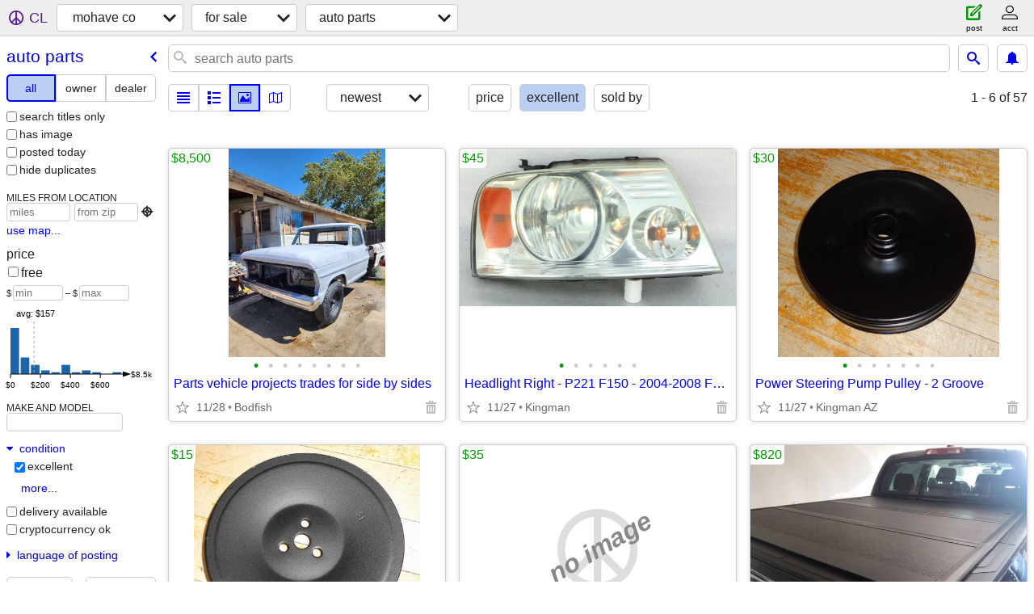

--- FILE ---
content_type: text/html; charset=utf-8
request_url: https://mohave.craigslist.org/search/pta?condition=30
body_size: 12523
content:
<!DOCTYPE html>
<html>
<head>
    
	<meta charset="UTF-8">
	<meta http-equiv="X-UA-Compatible" content="IE=Edge">
	<meta name="viewport" content="width=device-width,initial-scale=1">
	<meta property="og:site_name" content="craigslist">
	<meta name="twitter:card" content="preview">
	<meta property="og:title" content="mohave co auto parts for sale - craigslist">
	<meta name="description" content="mohave co auto parts for sale - craigslist">
	<meta property="og:description" content="mohave co auto parts for sale - craigslist">
	<meta property="og:url" content="https://mohave.craigslist.org/search/pta">
	<title>mohave co auto parts for sale - craigslist</title>
	<link rel="canonical" href="https://mohave.craigslist.org/search/pta">
	<link rel="alternate" href="https://mohave.craigslist.org/search/pta" hreflang="x-default">



    <link rel="icon" href="/favicon.ico" id="favicon" />

<script type="application/ld+json" id="ld_searchpage_data" >
    {"description":"Auto Parts For Sale in Mohave County","@type":"SearchResultsPage","breadcrumb":{"@type":"BreadcrumbList","itemListElement":[{"position":1,"@type":"ListItem","name":"mohave.craigslist.org","item":"https://mohave.craigslist.org"},{"name":"for sale","item":"https://mohave.craigslist.org/search/sss","position":2,"@type":"ListItem"},{"name":"auto parts","item":"https://mohave.craigslist.org/search/pta","@type":"ListItem","position":3}],"@context":"https://schema.org"},"@context":"https://schema.org"}
</script>


<script type="application/ld+json" id="ld_searchpage_results" >
    {"itemListElement":[{"position":"0","@type":"ListItem","item":{"@context":"http://schema.org","image":["https://images.craigslist.org/00j0j_4oObtTFe9Gk_0Mo12w_600x450.jpg","https://images.craigslist.org/00i0i_iHa4Hint1uo_0Mo12w_600x450.jpg","https://images.craigslist.org/00202_fcgl7671Cbz_0Mo12w_600x450.jpg","https://images.craigslist.org/00R0R_6mLNDjBVVjv_0Mo12w_600x450.jpg","https://images.craigslist.org/00R0R_jvsWBPzpqFU_0Mo12w_600x450.jpg","https://images.craigslist.org/00L0L_37FYyKZFs6P_0Mo12w_600x450.jpg","https://images.craigslist.org/00606_98TuSiMbAre_0Mo12w_600x450.jpg","https://images.craigslist.org/00N0N_6QPvisG29lB_0Mo12w_600x450.jpg"],"@type":"Product","description":"","name":"Parts vehicle projects trades for side by sides","offers":{"price":"8500.00","availableAtOrFrom":{"geo":{"latitude":35.5869999461055,"longitude":-118.484692646145,"@type":"GeoCoordinates"},"@type":"Place","address":{"postalCode":"","streetAddress":"","addressCountry":"","addressRegion":"CA","addressLocality":"Bodfish","@type":"PostalAddress"}},"@type":"Offer","priceCurrency":"USD"}}},{"position":"1","@type":"ListItem","item":{"@context":"http://schema.org","name":"Headlight Right - P221 F150 - 2004-2008 Ford F150","description":"","@type":"Product","image":["https://images.craigslist.org/00909_gh32QJjiYlp_0nP0dB_600x450.jpg","https://images.craigslist.org/00t0t_dG8DAC5qEMc_0g7073_600x450.jpg","https://images.craigslist.org/00T0T_dZV1N5Itpr4_0g70bi_600x450.jpg","https://images.craigslist.org/01414_5gKIY5eOABL_0g70a6_600x450.jpg","https://images.craigslist.org/00I0I_TRpRAdYV1R_0g709Y_600x450.jpg","https://images.craigslist.org/00e0e_iBaBlysM4rF_0g70a0_600x450.jpg"],"offers":{"priceCurrency":"USD","@type":"Offer","availableAtOrFrom":{"address":{"streetAddress":"","postalCode":"","addressCountry":"","addressRegion":"AZ","@type":"PostalAddress","addressLocality":"Kingman"},"geo":{"longitude":-114.022296802678,"latitude":35.2632999913125,"@type":"GeoCoordinates"},"@type":"Place"},"price":"45.00"}}},{"item":{"@context":"http://schema.org","offers":{"priceCurrency":"USD","@type":"Offer","price":"30.00","availableAtOrFrom":{"address":{"addressCountry":"","postalCode":"","streetAddress":"","addressLocality":"Kingman","@type":"PostalAddress","addressRegion":"AZ"},"@type":"Place","geo":{"@type":"GeoCoordinates","latitude":35.2632999913125,"longitude":-114.022296802678}}},"name":"Power Steering Pump Pulley - 2 Groove","description":"","@type":"Product","image":["https://images.craigslist.org/00u0u_eGrmUAPof0k_0uS0t2_600x450.jpg","https://images.craigslist.org/00t0t_a49TtOy6Jqs_0w70t2_600x450.jpg","https://images.craigslist.org/00F0F_l4h300Jnp4x_0tD0t2_600x450.jpg","https://images.craigslist.org/00q0q_cx3a1bOY208_0ui0t2_600x450.jpg","https://images.craigslist.org/01313_1Bzc61OCI0M_0vS0t2_600x450.jpg","https://images.craigslist.org/00V0V_5dr68eOI1S3_0fn0t2_600x450.jpg","https://images.craigslist.org/00D0D_1hs5yln1ixa_0bB0a2_600x450.jpg"]},"@type":"ListItem","position":"2"},{"item":{"@type":"Product","image":["https://images.craigslist.org/01212_26Ccdo4b25F_0bz0aD_600x450.jpg","https://images.craigslist.org/00L0L_kx5wieHfvcy_0aH0ao_600x450.jpg","https://images.craigslist.org/00z0z_17IvaSwwMSV_0A50t2_600x450.jpg","https://images.craigslist.org/00N0N_eDFZpsUnx23_09806R_600x450.jpg","https://images.craigslist.org/00h0h_43YRrNMddds_0qY0t2_600x450.jpg"],"description":"","name":"GM A.I.R. Smog Pump Pulley","offers":{"@type":"Offer","priceCurrency":"USD","availableAtOrFrom":{"address":{"streetAddress":"","postalCode":"","addressCountry":"","addressRegion":"AZ","@type":"PostalAddress","addressLocality":"Kingman"},"@type":"Place","geo":{"@type":"GeoCoordinates","longitude":-114.022296802678,"latitude":35.2632999913125}},"price":"15.00"},"@context":"http://schema.org"},"@type":"ListItem","position":"3"},{"item":{"@context":"http://schema.org","name":"HARD BED COVER \"HEAVY DUTY\" 5.5 Ft FOR TOYOTA TUNDRA  2007-2021","description":"","image":["https://images.craigslist.org/00r0r_hE1XQ2JlwO9_0CI0lM_600x450.jpg","https://images.craigslist.org/00s0s_jGMBvefKreV_0CI0lM_600x450.jpg","https://images.craigslist.org/00X0X_kK8PsngmqkQ_0CI0lM_600x450.jpg","https://images.craigslist.org/01111_7uwSvG1O4Pa_0CI0t2_600x450.jpg","https://images.craigslist.org/00m0m_2Rb8kNA7Oze_0CI0t2_600x450.jpg"],"@type":"Product","offers":{"@type":"Offer","priceCurrency":"USD","availableAtOrFrom":{"geo":{"@type":"GeoCoordinates","latitude":35.222735725335,"longitude":-114.002721699609},"@type":"Place","address":{"addressRegion":"AZ","@type":"PostalAddress","addressLocality":"Hualapai","postalCode":"","streetAddress":"","addressCountry":""}},"price":"820.00"}},"position":"4","@type":"ListItem"},{"@type":"ListItem","position":"5","item":{"offers":{"price":"40.00","availableAtOrFrom":{"address":{"addressCountry":"","streetAddress":"","postalCode":"","addressLocality":"Hualapai","@type":"PostalAddress","addressRegion":"AZ"},"geo":{"@type":"GeoCoordinates","longitude":-114.003582282217,"latitude":35.2223157472712},"@type":"Place"},"priceCurrency":"USD","@type":"Offer"},"name":"NISSAN TITAN LEFT REAR CROSS MEMBWR HITCH BRACKET 51179-ZJ00A","description":"","@type":"Product","image":["https://images.craigslist.org/01010_8tnnDxNXMAU_0CI0t2_600x450.jpg","https://images.craigslist.org/00u0u_6VTy9bVI7xc_0CI0t2_600x450.jpg","https://images.craigslist.org/00T0T_e7nAaheuWBD_0CI0t2_600x450.jpg","https://images.craigslist.org/00E0E_bWwcsqYNksj_0CI0t2_600x450.jpg","https://images.craigslist.org/00n0n_7hNPDqXdlLj_0CI0t2_600x450.jpg","https://images.craigslist.org/00f0f_9GBaeYdh0sD_0CI0t2_600x450.jpg"],"@context":"http://schema.org"}},{"position":"6","@type":"ListItem","item":{"offers":{"price":"5.00","availableAtOrFrom":{"address":{"addressCountry":"","streetAddress":"","postalCode":"","addressLocality":"Kingman","@type":"PostalAddress","addressRegion":"AZ"},"@type":"Place","geo":{"@type":"GeoCoordinates","latitude":35.2632999913125,"longitude":-114.022296802678}},"@type":"Offer","priceCurrency":"USD"},"name":"NIEHOFF DR400 PT311 Distributor Module","description":"","image":["https://images.craigslist.org/00p0p_k3iLyhdwKle_0jT0lZ_600x450.jpg","https://images.craigslist.org/01717_glRvHoUdSwj_0jt0sK_600x450.jpg","https://images.craigslist.org/00C0C_2Zn2MiwMfEi_0yI0t2_600x450.jpg","https://images.craigslist.org/00m0m_l5zugklnVaC_0CI0t2_600x450.jpg"],"@type":"Product","@context":"http://schema.org"}},{"item":{"offers":{"price":"600.00","availableAtOrFrom":{"geo":{"latitude":35.1327979672803,"longitude":-113.703302550256,"@type":"GeoCoordinates"},"@type":"Place","address":{"addressRegion":"AZ","@type":"PostalAddress","addressLocality":"Hackberry","streetAddress":"","postalCode":"","addressCountry":""}},"priceCurrency":"USD","@type":"Offer"},"description":"","name":"4 Firestone Destination Mud Terrain Tires 255 75r17","@type":"Product","image":["https://images.craigslist.org/00i0i_9g7XvVEZwNB_0t20CI_600x450.jpg","https://images.craigslist.org/00Z0Z_4e1riNPDuwj_0CI0t2_600x450.jpg","https://images.craigslist.org/00r0r_k9DtI4wuCiZ_0t20CI_600x450.jpg"],"@context":"http://schema.org"},"@type":"ListItem","position":"7"},{"item":{"image":["https://images.craigslist.org/00808_kkfHBJwBoA8_0ak07K_600x450.jpg"],"@type":"Product","name":"Complete running 460 engine in truck come pull it","description":"","offers":{"availableAtOrFrom":{"geo":{"longitude":-114.595097034385,"latitude":34.892900538472,"@type":"GeoCoordinates"},"@type":"Place","address":{"@type":"PostalAddress","addressLocality":"Mohave Valley","addressRegion":"AZ","addressCountry":"","postalCode":"","streetAddress":""}},"price":"500.00","priceCurrency":"USD","@type":"Offer"},"@context":"http://schema.org"},"position":"8","@type":"ListItem"},{"@type":"ListItem","position":"9","item":{"offers":{"@type":"Offer","priceCurrency":"USD","price":"40.00","availableAtOrFrom":{"address":{"streetAddress":"","postalCode":"","addressCountry":"","addressRegion":"AZ","@type":"PostalAddress","addressLocality":"Mohave Valley"},"geo":{"@type":"GeoCoordinates","longitude":-114.595097034385,"latitude":34.892900538472},"@type":"Place"}},"@type":"Product","image":["https://images.craigslist.org/00W0W_7EDAO4Dkleg_05r07g_600x450.jpg","https://images.craigslist.org/00u0u_9qB4nXYHUGz_09G07g_600x450.jpg"],"name":"Chrome 8 Lug Wheel, Rim with Tire","description":"","@context":"http://schema.org"}},{"@type":"ListItem","position":"10","item":{"@context":"http://schema.org","name":"Chrome 8 Lug Wheel, Rim with Tire (Spare wheel)","description":"","image":["https://images.craigslist.org/00o0o_5nVZL31vfcj_0lM0t2_600x450.jpg","https://images.craigslist.org/00m0m_bn3QhOgLXYE_0CI0t2_600x450.jpg"],"@type":"Product","offers":{"price":"40.00","availableAtOrFrom":{"address":{"addressRegion":"AZ","@type":"PostalAddress","addressLocality":"Mohave Valley","streetAddress":"","postalCode":"","addressCountry":""},"@type":"Place","geo":{"longitude":-114.595097034385,"latitude":34.892900538472,"@type":"GeoCoordinates"}},"priceCurrency":"USD","@type":"Offer"}}},{"position":"11","@type":"ListItem","item":{"name":"SBC 355 c.i.","description":"","@type":"Product","image":["https://images.craigslist.org/00t0t_om4eDYHmpJ_0rn0t2_600x450.jpg","https://images.craigslist.org/00f0f_dZ12LQdjxvy_0mE0t2_600x450.jpg","https://images.craigslist.org/00j0j_7WkLxAO4Unh_0nc0t2_600x450.jpg","https://images.craigslist.org/01414_lebCCGAPthX_0lM0t2_600x450.jpg"],"offers":{"price":"6125.00","availableAtOrFrom":{"address":{"postalCode":"","streetAddress":"","addressCountry":"","addressRegion":"CA","@type":"PostalAddress","addressLocality":"Mira Loma"},"geo":{"@type":"GeoCoordinates","latitude":33.9938002694984,"longitude":-117.523595478953},"@type":"Place"},"priceCurrency":"USD","@type":"Offer"},"@context":"http://schema.org"}},{"position":"12","@type":"ListItem","item":{"offers":{"price":"350.00","availableAtOrFrom":{"@type":"Place","geo":{"longitude":-114.282083315428,"latitude":34.5053335512169,"@type":"GeoCoordinates"},"address":{"@type":"PostalAddress","addressLocality":"Lake Havasu City","addressRegion":"AZ","addressCountry":"","streetAddress":"","postalCode":""}},"@type":"Offer","priceCurrency":"USD"},"@type":"Product","image":["https://images.craigslist.org/00202_leSQydoowvK_0CI0t2_600x450.jpg","https://images.craigslist.org/00Q0Q_3C240qdhdqz_0CI0t2_600x450.jpg","https://images.craigslist.org/00d0d_9CdnIxmdrEm_0t20CI_600x450.jpg","https://images.craigslist.org/00l0l_gAx90n7kgnP_0CI0t2_600x450.jpg","https://images.craigslist.org/00I0I_2Z0CGa6Znxr_0t20CI_600x450.jpg"],"name":"Holley double pumper","description":"","@context":"http://schema.org"}},{"@type":"ListItem","position":"13","item":{"offers":{"availableAtOrFrom":{"geo":{"latitude":34.5574990666296,"longitude":-114.330700503216,"@type":"GeoCoordinates"},"@type":"Place","address":{"addressRegion":"AZ","addressLocality":"Lake Havasu City","@type":"PostalAddress","postalCode":"","streetAddress":"","addressCountry":""}},"price":"500.00","@type":"Offer","priceCurrency":"USD"},"name":"3 silverado 2500 fuel rims 17 inch all 500","description":"","@type":"Product","image":["https://images.craigslist.org/00z0z_938WzlHv4OQ_0d40hq_600x450.jpg"],"@context":"http://schema.org"}},{"position":"14","@type":"ListItem","item":{"@context":"http://schema.org","name":"Differential","description":"","@type":"Product","image":["https://images.craigslist.org/00j0j_4uVxFKyiY9h_0t20CI_600x450.jpg","https://images.craigslist.org/00202_hZ9WLiIyNbQ_0t20CI_600x450.jpg"],"offers":{"price":"250.00","availableAtOrFrom":{"@type":"Place","geo":{"@type":"GeoCoordinates","latitude":35.2632999913125,"longitude":-114.022296802678},"address":{"addressCountry":"","streetAddress":"","postalCode":"","addressLocality":"Kingman","@type":"PostalAddress","addressRegion":"AZ"}},"@type":"Offer","priceCurrency":"USD"}}},{"item":{"@type":"Product","image":["https://images.craigslist.org/00Q0Q_cG65LFCZsxs_0hq0d4_600x450.jpg"],"description":"","name":"2004 CADILLAC CTS HEADRESTS","offers":{"@type":"Offer","priceCurrency":"USD","availableAtOrFrom":{"address":{"addressLocality":"Kingman","@type":"PostalAddress","addressRegion":"AZ","addressCountry":"","postalCode":"","streetAddress":""},"geo":{"@type":"GeoCoordinates","longitude":-114.022296802678,"latitude":35.2632999913125},"@type":"Place"},"price":"50.00"},"@context":"http://schema.org"},"position":"15","@type":"ListItem"},{"item":{"@type":"Product","image":["https://images.craigslist.org/00a0a_1mMrGRZgEbF_0nw0hD_600x450.jpg","https://images.craigslist.org/00y0y_6ujkTGyT04A_0nw0hD_600x450.jpg","https://images.craigslist.org/01616_bmj5apQDXqa_0nw0hD_600x450.jpg","https://images.craigslist.org/00t0t_7ODAK9n8sSB_0hD0nw_600x450.jpg","https://images.craigslist.org/00909_7VqprBUkZEr_0hD0nw_600x450.jpg"],"description":"","name":"3RD ROW SEATS 2000-2005 CHEVY TAHOE","offers":{"priceCurrency":"USD","@type":"Offer","availableAtOrFrom":{"address":{"addressCountry":"","streetAddress":"","postalCode":"","@type":"PostalAddress","addressLocality":"Kingman","addressRegion":"AZ"},"geo":{"latitude":35.2615650751089,"longitude":-114.028888109153,"@type":"GeoCoordinates"},"@type":"Place"},"price":"130.00"},"@context":"http://schema.org"},"position":"16","@type":"ListItem"},{"@type":"ListItem","position":"17","item":{"@context":"http://schema.org","@type":"Product","image":["https://images.craigslist.org/00d0d_eNldzapc3j7_0ak07K_600x450.jpg","https://images.craigslist.org/00F0F_cERmPM18bcX_0ak07K_600x450.jpg"],"name":"Mopar 8 3/4 Sure Grip 3rd members","description":"","offers":{"availableAtOrFrom":{"@type":"Place","geo":{"@type":"GeoCoordinates","latitude":34.5574990666296,"longitude":-114.330700503216},"address":{"streetAddress":"","postalCode":"","addressCountry":"","addressRegion":"AZ","addressLocality":"Lake Havasu City","@type":"PostalAddress"}},"price":"1.00","priceCurrency":"USD","@type":"Offer"}}},{"position":"18","@type":"ListItem","item":{"image":["https://images.craigslist.org/00Z0Z_gWBIxm3Z9sl_07K0ak_600x450.jpg","https://images.craigslist.org/00Q0Q_cTVCb04DWsT_07K0ak_600x450.jpg"],"@type":"Product","name":"Dodge truck 8.75 rear axle","description":"","offers":{"availableAtOrFrom":{"address":{"addressLocality":"Lake Havasu City","@type":"PostalAddress","addressRegion":"AZ","addressCountry":"","streetAddress":"","postalCode":""},"@type":"Place","geo":{"longitude":-114.330700503216,"latitude":34.5574990666296,"@type":"GeoCoordinates"}},"price":"400.00","priceCurrency":"USD","@type":"Offer"},"@context":"http://schema.org"}},{"item":{"offers":{"price":"50.00","availableAtOrFrom":{"geo":{"@type":"GeoCoordinates","latitude":34.4814022500311,"longitude":-114.348301766681},"@type":"Place","address":{"addressRegion":"AZ","addressLocality":"Lake Havasu City","@type":"PostalAddress","streetAddress":"","postalCode":"","addressCountry":""}},"@type":"Offer","priceCurrency":"USD"},"name":"Automotive Spring Compressor","description":"","@type":"Product","image":["https://images.craigslist.org/01515_eW6Ljwcszas_0CI0t2_600x450.jpg"],"@context":"http://schema.org"},"@type":"ListItem","position":"19"},{"item":{"offers":{"price":"80.00","availableAtOrFrom":{"geo":{"latitude":34.4814022500311,"longitude":-114.348301766681,"@type":"GeoCoordinates"},"@type":"Place","address":{"addressRegion":"AZ","addressLocality":"Lake Havasu City","@type":"PostalAddress","postalCode":"","streetAddress":"","addressCountry":""}},"@type":"Offer","priceCurrency":"USD"},"description":"","name":"1955 1956 1957 Nomad Gas Tank","@type":"Product","image":["https://images.craigslist.org/00z0z_bleuJ1rdOhk_0CI0t2_600x450.jpg","https://images.craigslist.org/00707_2v9XWrTEti1_0CI0t2_600x450.jpg"],"@context":"http://schema.org"},"@type":"ListItem","position":"20"},{"item":{"offers":{"availableAtOrFrom":{"address":{"@type":"PostalAddress","addressLocality":"Lake Havasu City","addressRegion":"AZ","addressCountry":"","postalCode":"","streetAddress":""},"geo":{"@type":"GeoCoordinates","latitude":34.4814022500311,"longitude":-114.348301766681},"@type":"Place"},"price":"50.00","@type":"Offer","priceCurrency":"USD"},"name":"LS1 exhaust manifolds","description":"","@type":"Product","image":["https://images.craigslist.org/00x0x_g11OIhxAzIl_0CI0t2_600x450.jpg"],"@context":"http://schema.org"},"@type":"ListItem","position":"21"},{"position":"22","@type":"ListItem","item":{"offers":{"@type":"Offer","priceCurrency":"USD","price":"200.00","availableAtOrFrom":{"@type":"Place","geo":{"longitude":-114.348301766681,"latitude":34.4814022500311,"@type":"GeoCoordinates"},"address":{"addressRegion":"AZ","addressLocality":"Lake Havasu City","@type":"PostalAddress","postalCode":"","streetAddress":"","addressCountry":""}}},"description":"","name":"Factory rock sliders 2015-2022 Colorado","@type":"Product","image":["https://images.craigslist.org/00I0I_6L3olUwRHSf_1320MM_600x450.jpg"],"@context":"http://schema.org"}},{"@type":"ListItem","position":"23","item":{"@context":"http://schema.org","name":"LADDER RACK FOR SHORT BED","description":"","@type":"Product","image":["https://images.craigslist.org/00D0D_5GmyrGjxJRF_12w0Mo_600x450.jpg","https://images.craigslist.org/00m0m_lGcKrCEPG8F_12w0Mo_600x450.jpg"],"offers":{"@type":"Offer","priceCurrency":"USD","price":"150.00","availableAtOrFrom":{"@type":"Place","geo":{"@type":"GeoCoordinates","latitude":35.0052002663116,"longitude":-114.568698003976},"address":{"streetAddress":"","postalCode":"","addressCountry":"","addressRegion":"AZ","@type":"PostalAddress","addressLocality":"Fort Mohave"}}}}},{"@type":"ListItem","position":"24","item":{"name":"Kenwood Speakers","description":"","@type":"Product","image":["https://images.craigslist.org/00j0j_eDksxmINyVH_0t20CI_600x450.jpg","https://images.craigslist.org/00F0F_cEAHnxuzS8S_0CI0t2_600x450.jpg","https://images.craigslist.org/00k0k_f8mIM8v8iyO_0t20CI_600x450.jpg","https://images.craigslist.org/00g0g_88v4AXPaHvV_0t20CI_600x450.jpg","https://images.craigslist.org/00R0R_9vWp1cp31zb_0CI0t2_600x450.jpg"],"offers":{"@type":"Offer","priceCurrency":"USD","price":"110.00","availableAtOrFrom":{"geo":{"@type":"GeoCoordinates","longitude":-114.548952159483,"latitude":35.1736985594835},"@type":"Place","address":{"addressCountry":"","streetAddress":"","postalCode":"","@type":"PostalAddress","addressLocality":"Laughlin","addressRegion":"NV"}}},"@context":"http://schema.org"}},{"@type":"ListItem","position":"25","item":{"@context":"http://schema.org","offers":{"@type":"Offer","priceCurrency":"USD","availableAtOrFrom":{"@type":"Place","geo":{"latitude":34.5574990666296,"longitude":-114.330700503216,"@type":"GeoCoordinates"},"address":{"addressCountry":"","postalCode":"","streetAddress":"","@type":"PostalAddress","addressLocality":"Lake Havasu City","addressRegion":"AZ"}},"price":"1300.00"},"image":["https://images.craigslist.org/01515_lHMEb7uGmps_0CI0lM_600x450.jpg","https://images.craigslist.org/00303_fD0W1hIVS6c_0CI0lN_600x450.jpg","https://images.craigslist.org/00Z0Z_2sHgWcHeKpY_0CI0lN_600x450.jpg","https://images.craigslist.org/00g0g_htDB5T2Z3Xz_0lN0CI_600x450.jpg","https://images.craigslist.org/00w0w_1fGQn1PGojq_0CI0lN_600x450.jpg","https://images.craigslist.org/00L0L_bqBWAJkCSZZ_0lN0CI_600x450.jpg"],"@type":"Product","description":"","name":"37x12.50x17 Yokohama XM/T 8 PLY on Mickey Thompson Classic II in Matte black"}},{"@type":"ListItem","position":"26","item":{"name":"Hitch","description":"","image":["https://images.craigslist.org/00H0H_bguxjd8kuRc_0MM132_600x450.jpg","https://images.craigslist.org/00000_2ZL5wDcAuX_1320MM_600x450.jpg"],"@type":"Product","offers":{"priceCurrency":"USD","@type":"Offer","price":"40.00","availableAtOrFrom":{"address":{"addressRegion":"AZ","@type":"PostalAddress","addressLocality":"Lake Havasu City","postalCode":"","streetAddress":"","addressCountry":""},"@type":"Place","geo":{"@type":"GeoCoordinates","latitude":34.5574990666296,"longitude":-114.330700503216}}},"@context":"http://schema.org"}},{"position":"27","@type":"ListItem","item":{"@context":"http://schema.org","offers":{"priceCurrency":"USD","@type":"Offer","price":"100.00","availableAtOrFrom":{"@type":"Place","geo":{"longitude":-114.348301766681,"latitude":34.4814022500311,"@type":"GeoCoordinates"},"address":{"addressLocality":"Lake Havasu City","@type":"PostalAddress","addressRegion":"AZ","addressCountry":"","streetAddress":"","postalCode":""}}},"image":["https://images.craigslist.org/00q0q_cD0r6sBnDnz_0CI0pO_600x450.jpg","https://images.craigslist.org/00t0t_54ldNuY6dgH_0CI0t2_600x450.jpg","https://images.craigslist.org/00S0S_ibhGlmbCUxR_0CI0t2_600x450.jpg","https://images.craigslist.org/00L0L_btoIpd14tHJ_0CI0t2_600x450.jpg","https://images.craigslist.org/00K0K_h5z6L9RGm4U_0CI0t2_600x450.jpg","https://images.craigslist.org/00E0E_1qWsTkWsDwm_0CI0t2_600x450.jpg","https://images.craigslist.org/00F0F_hATxKN3q6d8_0CI0pO_600x450.jpg","https://images.craigslist.org/00h0h_cQrGFU3eOCE_0CI0pO_600x450.jpg"],"@type":"Product","name":"Pickup mud flaps","description":""}},{"@type":"ListItem","position":"28","item":{"@context":"http://schema.org","offers":{"@type":"Offer","priceCurrency":"USD","price":"400.00","availableAtOrFrom":{"@type":"Place","geo":{"@type":"GeoCoordinates","latitude":35.1060007312035,"longitude":-114.594701120548},"address":{"streetAddress":"","postalCode":"","addressCountry":"","addressRegion":"AZ","@type":"PostalAddress","addressLocality":"Bullhead City"}}},"name":"2008 F250 / F350 tailgate","description":"","image":["https://images.craigslist.org/00808_5JNtAfWwL38_0iS0ec_600x450.jpg","https://images.craigslist.org/00c0c_e04JlEpGhM8_0iS0lA_600x450.jpg","https://images.craigslist.org/00909_97OX3A4FBKy_0iS0ej_600x450.jpg"],"@type":"Product"}},{"item":{"@type":"Product","image":["https://images.craigslist.org/00g0g_jkKy1u32qYS_0CI0t2_600x450.jpg","https://images.craigslist.org/00n0n_c5p4GTmAHOD_0CI0t2_600x450.jpg","https://images.craigslist.org/01616_6tw7FFNpc4u_0t20CI_600x450.jpg","https://images.craigslist.org/00202_7EcVvblUiJ4_0CI0t2_600x450.jpg","https://images.craigslist.org/00h0h_aecXR1P7B4z_0CI0t2_600x450.jpg","https://images.craigslist.org/00W0W_8zUevgk88LL_0CI0t2_600x450.jpg"],"name":"Leer truck cap","description":"","offers":{"availableAtOrFrom":{"geo":{"latitude":35.1327979672803,"longitude":-113.703302550256,"@type":"GeoCoordinates"},"@type":"Place","address":{"streetAddress":"","postalCode":"","addressCountry":"","addressRegion":"AZ","addressLocality":"Hackberry","@type":"PostalAddress"}},"price":"200.00","priceCurrency":"USD","@type":"Offer"},"@context":"http://schema.org"},"@type":"ListItem","position":"29"},{"item":{"offers":{"availableAtOrFrom":{"geo":{"@type":"GeoCoordinates","longitude":-114.082996524449,"latitude":34.849001658127},"@type":"Place","address":{"postalCode":"","streetAddress":"","addressCountry":"","addressRegion":"AZ","@type":"PostalAddress","addressLocality":"Yucca"}},"price":"199.00","@type":"Offer","priceCurrency":"USD"},"name":"OEM 60-63 Chevy C10 20 30 custom sail panel pillar cab corner moldings","description":"","image":["https://images.craigslist.org/01616_110jr0Bivqm_0CI0t9_600x450.jpg","https://images.craigslist.org/00J0J_6EzcVe3OWTB_0CI0t9_600x450.jpg","https://images.craigslist.org/00G0G_fTRiVLrtKzB_0CI0t9_600x450.jpg","https://images.craigslist.org/00k0k_7UptQsY2Ovr_0t90CI_600x450.jpg","https://images.craigslist.org/00303_jYfItYMvWC3_0t90CI_600x450.jpg","https://images.craigslist.org/00606_8cZCLFhK73j_0t90CI_600x450.jpg"],"@type":"Product","@context":"http://schema.org"},"@type":"ListItem","position":"30"},{"@type":"ListItem","position":"31","item":{"image":["https://images.craigslist.org/00O0O_lJv2TVTNlKY_0t90CI_600x450.jpg","https://images.craigslist.org/00P0P_k24uGsxw8Hf_0t90CI_600x450.jpg","https://images.craigslist.org/00a0a_9jzxGA7qYs4_0t90CI_600x450.jpg","https://images.craigslist.org/00606_4X94gkTubHZ_0t90CI_600x450.jpg","https://images.craigslist.org/01414_78ARSspsqHf_0CI0t9_600x450.jpg"],"@type":"Product","description":"","name":"Ford car 1940 high grade steel super chrome rear bumper","offers":{"priceCurrency":"USD","@type":"Offer","availableAtOrFrom":{"address":{"addressCountry":"","postalCode":"","streetAddress":"","@type":"PostalAddress","addressLocality":"Yucca","addressRegion":"AZ"},"geo":{"latitude":34.849001658127,"longitude":-114.082996524449,"@type":"GeoCoordinates"},"@type":"Place"},"price":"389.00"},"@context":"http://schema.org"}},{"position":"32","@type":"ListItem","item":{"@context":"http://schema.org","offers":{"availableAtOrFrom":{"geo":{"longitude":-114.014496555256,"latitude":35.2518013013226,"@type":"GeoCoordinates"},"@type":"Place","address":{"addressCountry":"","streetAddress":"","postalCode":"","@type":"PostalAddress","addressLocality":"Hualapai","addressRegion":"AZ"}},"price":"100.00","priceCurrency":"USD","@type":"Offer"},"@type":"Product","image":["https://images.craigslist.org/00K0K_hidN0kiDJXr_0CI0t2_600x450.jpg","https://images.craigslist.org/00N0N_5rJxW0haJka_0CI0t2_600x450.jpg","https://images.craigslist.org/00909_25YOt19XHi1_0CI0t2_600x450.jpg","https://images.craigslist.org/00A0A_6CmdynCg9WO_0CI0t2_600x450.jpg"],"name":"Folding back-seat","description":""}},{"item":{"offers":{"@type":"Offer","priceCurrency":"USD","price":"20.00","availableAtOrFrom":{"address":{"addressCountry":"","postalCode":"","streetAddress":"","addressLocality":"Laughlin","@type":"PostalAddress","addressRegion":"NV"},"@type":"Place","geo":{"@type":"GeoCoordinates","latitude":35.1679987753379,"longitude":-114.57199709496}}},"description":"","name":"4 Speed Shifter Ball as pictured.   (Ford i believe. )  20.oo","image":["https://images.craigslist.org/00m0m_8h93oNJxNRk_0CI0t2_600x450.jpg","https://images.craigslist.org/01313_hROgnQpDhaK_0CI0t2_600x450.jpg","https://images.craigslist.org/00J0J_dnu3db1w1lt_0CI0t2_600x450.jpg"],"@type":"Product","@context":"http://schema.org"},"position":"33","@type":"ListItem"},{"@type":"ListItem","position":"34","item":{"offers":{"price":"50.00","availableAtOrFrom":{"address":{"addressCountry":"","postalCode":"","streetAddress":"","@type":"PostalAddress","addressLocality":"Lake Havasu City","addressRegion":"AZ"},"geo":{"latitude":34.5062010093187,"longitude":-114.284396346047,"@type":"GeoCoordinates"},"@type":"Place"},"priceCurrency":"USD","@type":"Offer"},"name":"Tremec tko shifter","description":"","@type":"Product","image":["https://images.craigslist.org/01717_864f2bMv2CS_0t90CI_600x450.jpg","https://images.craigslist.org/00202_lsnVbb7lGdd_0t90CI_600x450.jpg","https://images.craigslist.org/00K0K_vHPZ78TYUL_0t90CI_600x450.jpg"],"@context":"http://schema.org"}},{"item":{"offers":{"@type":"Offer","priceCurrency":"USD","availableAtOrFrom":{"address":{"@type":"PostalAddress","addressLocality":"Lake Havasu City","addressRegion":"AZ","addressCountry":"","streetAddress":"","postalCode":""},"@type":"Place","geo":{"@type":"GeoCoordinates","longitude":-114.284396346047,"latitude":34.5062010093187}},"price":"60.00"},"description":"","name":"68 chevelle dash","@type":"Product","image":["https://images.craigslist.org/00K0K_4AXtMOeSgPA_0t90CI_600x450.jpg","https://images.craigslist.org/00g0g_8JwvTk8glDm_0t90CI_600x450.jpg","https://images.craigslist.org/00U0U_bpZ4GllPDkm_0t90CI_600x450.jpg"],"@context":"http://schema.org"},"@type":"ListItem","position":"35"},{"item":{"@context":"http://schema.org","@type":"Product","image":["https://images.craigslist.org/00808_67BVwJvpK7u_0t20CI_600x450.jpg","https://images.craigslist.org/00f0f_dJdL66xsnG1_0t20CI_600x450.jpg"],"description":"","name":"Tow Dolly","offers":{"priceCurrency":"USD","@type":"Offer","availableAtOrFrom":{"address":{"addressCountry":"","streetAddress":"","postalCode":"","addressLocality":"Golden Valley","@type":"PostalAddress","addressRegion":"AZ"},"@type":"Place","geo":{"longitude":-114.378402677405,"latitude":35.2399983707435,"@type":"GeoCoordinates"}},"price":"2250.00"}},"@type":"ListItem","position":"36"},{"item":{"@context":"http://schema.org","offers":{"@type":"Offer","priceCurrency":"USD","price":"50.00","availableAtOrFrom":{"geo":{"@type":"GeoCoordinates","latitude":35.1812799370283,"longitude":-114.554477764459},"@type":"Place","address":{"addressLocality":"Laughlin","@type":"PostalAddress","addressRegion":"NV","addressCountry":"","streetAddress":"","postalCode":""}}},"image":["https://images.craigslist.org/00F0F_gt5IoQQK7rlz_0CI0t2_600x450.jpg","https://images.craigslist.org/00H0H_ffmYPkrGhJ7z_0CI0t2_600x450.jpg","https://images.craigslist.org/00Y0Y_cCLNTUMaSnTz_0CI0t2_600x450.jpg","https://images.craigslist.org/00U0U_jzq0NZh6PqZz_0CI0t2_600x450.jpg"],"@type":"Product","name":"2005-2007 Mercedes SLK280/350/SL55 Car cover Fits other cars too","description":""},"position":"37","@type":"ListItem"},{"item":{"@context":"http://schema.org","offers":{"availableAtOrFrom":{"address":{"@type":"PostalAddress","addressLocality":"Lake Havasu City","addressRegion":"AZ","addressCountry":"","postalCode":"","streetAddress":""},"geo":{"@type":"GeoCoordinates","latitude":34.4814022500311,"longitude":-114.348301766681},"@type":"Place"},"price":"750.00","@type":"Offer","priceCurrency":"USD"},"@type":"Product","image":["https://images.craigslist.org/00d0d_1fPoKiG3jGe_0t20CI_600x450.jpg","https://images.craigslist.org/00U0U_k2b767MGVjn_0t20CI_600x450.jpg","https://images.craigslist.org/00k0k_5vceBNpxe05_0CI0t2_600x450.jpg","https://images.craigslist.org/00L0L_kH4zsg3ekka_0CI0t2_600x450.jpg"],"description":"","name":"1970 Six Pack Intake Manifold MOPAR.6 Pack Barrel Intake"},"@type":"ListItem","position":"38"},{"item":{"@context":"http://schema.org","image":["https://images.craigslist.org/00707_ju78R37Qey_07K0ak_600x450.jpg"],"@type":"Product","description":"","name":"2009 RAM a/c control","offers":{"priceCurrency":"USD","@type":"Offer","availableAtOrFrom":{"geo":{"@type":"GeoCoordinates","latitude":34.4228012726639,"longitude":-114.12499948745},"@type":"Place","address":{"addressCountry":"","postalCode":"","streetAddress":"","addressLocality":"Lake Havasu City","@type":"PostalAddress","addressRegion":"AZ"}},"price":"45.00"}},"@type":"ListItem","position":"39"},{"item":{"@context":"http://schema.org","description":"","name":"Big block Mopar valve covers","image":["https://images.craigslist.org/01212_3nJh8iztOx5_0CI0hq_600x450.jpg","https://images.craigslist.org/00M0M_eJLRI8KDfG8_0CI0hq_600x450.jpg"],"@type":"Product","offers":{"availableAtOrFrom":{"@type":"Place","geo":{"@type":"GeoCoordinates","latitude":35.0061502303358,"longitude":-114.572297897802},"address":{"addressCountry":"","streetAddress":"","postalCode":"","@type":"PostalAddress","addressLocality":"Fort Mohave","addressRegion":"AZ"}},"price":"175.00","@type":"Offer","priceCurrency":"USD"}},"@type":"ListItem","position":"40"},{"item":{"@context":"http://schema.org","@type":"Product","image":["https://images.craigslist.org/00S0S_hgMN3sLH0by_0vm0FO_600x450.jpg","https://images.craigslist.org/00c0c_dPW4pQxjdgC_0vm0FO_600x450.jpg"],"description":"","name":"Trailer hitch receiver, off off 2000 GMC Sierra","offers":{"priceCurrency":"USD","@type":"Offer","price":"75.00","availableAtOrFrom":{"address":{"addressRegion":"AZ","@type":"PostalAddress","addressLocality":"Kingman","streetAddress":"","postalCode":"","addressCountry":""},"geo":{"@type":"GeoCoordinates","longitude":-114.022296802678,"latitude":35.2632999913125},"@type":"Place"}}},"@type":"ListItem","position":"41"},{"item":{"@context":"http://schema.org","offers":{"availableAtOrFrom":{"address":{"addressRegion":"AZ","addressLocality":"Lake Havasu City","@type":"PostalAddress","postalCode":"","streetAddress":"","addressCountry":""},"geo":{"@type":"GeoCoordinates","latitude":34.5574990666296,"longitude":-114.330700503216},"@type":"Place"},"price":"49.00","priceCurrency":"USD","@type":"Offer"},"@type":"Product","image":["https://images.craigslist.org/01616_iZjzEJIWknL_0ak07K_600x450.jpg","https://images.craigslist.org/01111_6Olpzdso87j_0ak07K_600x450.jpg"],"description":"","name":"RZR Pro R Front End Lower Ball Joints"},"@type":"ListItem","position":"42"},{"@type":"ListItem","position":"43","item":{"offers":{"availableAtOrFrom":{"geo":{"latitude":35.0052002663116,"longitude":-114.568698003976,"@type":"GeoCoordinates"},"@type":"Place","address":{"@type":"PostalAddress","addressLocality":"Fort Mohave","addressRegion":"AZ","addressCountry":"","postalCode":"","streetAddress":""}},"price":"50.00","@type":"Offer","priceCurrency":"USD"},"image":["https://images.craigslist.org/00Q0Q_7eV0eQp96uk_07K0ak_600x450.jpg"],"@type":"Product","description":"","name":"Jeep Bumper","@context":"http://schema.org"}},{"@type":"ListItem","position":"44","item":{"@context":"http://schema.org","offers":{"availableAtOrFrom":{"@type":"Place","geo":{"latitude":34.4228012726639,"longitude":-114.12499948745,"@type":"GeoCoordinates"},"address":{"postalCode":"","streetAddress":"","addressCountry":"","addressRegion":"AZ","@type":"PostalAddress","addressLocality":"Lake Havasu City"}},"price":"75.00","priceCurrency":"USD","@type":"Offer"},"image":["https://images.craigslist.org/00U0U_e33l7PzVMie_0CI0t2_600x450.jpg","https://images.craigslist.org/00x0x_cdJoy19lTok_0lM0t2_600x450.jpg"],"@type":"Product","name":"Jeep Wrangler JL 2Dr  (2018-Current) OME Rear Overload Coil","description":""}},{"@type":"ListItem","position":"45","item":{"name":"2004 Dodge shortbed","description":"","@type":"Product","image":["https://images.craigslist.org/00Q0Q_jiixzJ6RM7f_0Cz0t2_600x450.jpg"],"offers":{"priceCurrency":"USD","@type":"Offer","availableAtOrFrom":{"@type":"Place","geo":{"@type":"GeoCoordinates","latitude":35.3002001921903,"longitude":-114.221499331132},"address":{"addressCountry":"","streetAddress":"","postalCode":"","@type":"PostalAddress","addressLocality":"Kingman","addressRegion":"AZ"}},"price":"300.00"},"@context":"http://schema.org"}}],"@type":"ItemList","@context":"https://schema.org"}
</script>

    <style>
        body {
            font-family: sans-serif;
        }

        #no-js {
            position: fixed;
            z-index: 100000;
            top: 0;
            bottom: 0;
            left: 0;
            right: 0;
            overflow:auto;
            margin: 0;
            background: transparent;
        }

        #no-js h1 {
            margin: 0;
            padding: .5em;
            color: #00E;
            background-color: #cccccc;
        }

        #no-js  p {
            margin: 1em;
        }

        .no-js header,
        .no-js form,
        .no-js .tsb,
        .unsupported-browser header,
        .unsupported-browser form,
        .unsupported-browser .tsb {
            display: none;
        }

        #curtain {
            display: none;
            position: fixed;
            z-index: 9000;
            top: 0;
            bottom: 0;
            left: 0;
            right: 0;
            margin: 0;
            padding: 0;
            border: 0;
            background: transparent;
        }

        .show-curtain #curtain {
            display: block;
        }

        #curtain .cover,
        #curtain .content {
            position: absolute;
            display: block;
            top: 0;
            bottom: 0;
            left: 0;
            right: 0;
            margin: 0;
            padding: 0;
            border: 0;
        }

        #curtain .cover {
            z-index: 1;
            background-color: white;
        }

        .show-curtain #curtain .cover {
            opacity: 0.7;
        }

        .show-curtain.clear #curtain .cover {
            opacity: 0;
        }

        .show-curtain.opaque #curtain .cover {
            opacity: 1;
        }

        #curtain .content {
            z-index: 2;
            background: transparent;
            color: #00E;

            display: flex;
            flex-direction: column;
            justify-content: center;
            align-items: center;
        }

        .unrecoverable #curtain .content,
        .unsupported-browser #curtain .content {
            display: block;
            align-items: start;
        }

        #curtain h1 {
            margin: 0;
            padding: .5em;
            background-color: #cccccc;
        }

        #curtain  p {
            margin: 1em;
            color: black;
        }

        .pacify #curtain .icom-:after {
            content: "\eb23";
        }

        #curtain .text {
            display: none;
        }

        .loading #curtain .text.loading,
        .reading #curtain .text.reading,
        .writing #curtain .text.writing,
        .saving #curtain .text.saving,
        .searching #curtain .text.searching,
        .unrecoverable #curtain .text.unrecoverable,
        .message #curtain .text.message {
            display: block;
        }

        .unrecoverable #curtain .text.unrecoverable {
        }

        @keyframes rotate {
            from {
                transform: rotate(0deg);
            }
            to {
                transform: rotate(359deg);
            }
        }

        .pacify #curtain .icom- {
            font-size: 3em;
            animation: rotate 2s infinite linear;
        }
    </style>

    <style>
        body {
            margin: 0;
            border: 0;
            padding: 0;
        }

        ol.cl-static-search-results, .cl-static-header {
            display:none;
        }

        .no-js ol.cl-static-search-results, .no-js .cl-static-header {
            display:block;
        }
    </style>


</head>

<body  class="no-js"  >



    <div class="cl-content">
        <main>
        </main>
    </div>

    <div id="curtain">
        <div class="cover"></div>
        <div class="content">
            <div class="icom-"></div>
            <div class="text loading">loading</div>
            <div class="text reading">reading</div>
            <div class="text writing">writing</div>
            <div class="text saving">saving</div>
            <div class="text searching">searching</div>
            <div id="curtainText" class="text message"></div>
            <div class="text unrecoverable">
                 <p><a id="cl-unrecoverable-hard-refresh" href="#" onclick="location.reload(true);">refresh the page.</a></p>
             </div>
         </div>
    </div>



    <script>
        (function() {
            try {
                window.onpageshow = function(event) {
                    if (event.persisted && cl.upTime()>1000 && /iPhone/.test(navigator.userAgent)) {
                        window.location.reload();
                    }
                };

                window.addEventListener('DOMContentLoaded', function() {
                    document.body.classList.remove('no-js');
                });
                document.body.classList.remove('no-js');
            } catch(e) {
                console.log(e);
            }
        })();
    </script>

    
     
     <script src="https://www.craigslist.org/static/www/fe1141f8afb66937ffbab164eb475119c480fc7b.js" crossorigin="anonymous"></script>
     <script>
         window.cl.init(
             'https://www.craigslist.org/static/www/',
             '',
             'www',
             'search',
             {
'areaAbbrev': "mhv",
'areaCoords': ["35.285999","-114.083000"],
'areaId': "565",
'areaName': "mohave co",
'defaultLocale': "en_US",
'initialCategoryAbbr': "pta",
'location': {"country":"US","city":"Kingman","url":"mohave.craigslist.org","lat":35.287,"postal":"86409","region":"AZ","lon":-114.085,"radius":10.9,"areaId":565},
'nearbyAreas': [{"name":"las vegas","host":"lasvegas"},{"host":"prescott","name":"prescott"},{"host":"stgeorge","name":"st george"},{"host":"flagstaff","name":"flagstaff"},{"name":"phoenix","host":"phoenix"},{"host":"palmsprings","name":"palm springs"},{"host":"imperial","name":"imperial co"},{"name":"yuma","host":"yuma"},{"host":"inlandempire","name":"inland empire"}],
'seoLinks': 0,
'subareas': [],
'whereAmI': {"searchLocation":0,"nearbyAreas":[{"lat":"35.198101","description":"flagstaff / sedona","name":"flagstaff","hostname":"flagstaff","abbr":"flg","country":"US","subareas":[],"lon":"-111.651001","region":"AZ","id":244},{"lon":"-115.487999","region":"CA","id":455,"lat":"32.963100","hostname":"imperial","name":"imperial co","description":"imperial county","country":"US","abbr":"imp","subareas":[]},{"lon":"-117.627998","region":"CA","id":104,"lat":"34.052799","hostname":"inlandempire","description":"inland empire, CA","name":"inland empire","country":"US","abbr":"inl","subareas":[]},{"lon":"-115.136002","id":26,"region":"NV","hostname":"lasvegas","name":"las vegas","description":"las vegas","lat":"36.174999","subareas":[],"country":"US","abbr":"lvg"},{"description":"palm springs, CA","name":"palm springs","hostname":"palmsprings","lat":"33.830299","subareas":[],"abbr":"psp","country":"US","lon":"-116.543999","id":209,"region":"CA"},{"hostname":"phoenix","name":"phoenix","description":"phoenix, AZ","lat":"33.448299","subareas":[{"abbr":"cph","lat":"33.482379","description":"central/south phx","name":"central/south phx","id":1,"lon":"-112.043821"},{"id":2,"lon":"-111.864512","abbr":"evl","description":"east valley","name":"east valley","lat":"33.408607"},{"id":3,"lon":"-112.057061","abbr":"nph","name":"phx north","description":"phx north","lat":"33.615521"},{"abbr":"wvl","lat":"33.540696","description":"west valley","name":"west valley","id":4,"lon":"-112.214726"}],"country":"US","abbr":"phx","lon":"-112.072998","id":18,"region":"AZ"},{"id":419,"region":"AZ","lon":"-112.468002","subareas":[],"abbr":"prc","country":"US","name":"prescott","description":"prescott, AZ","hostname":"prescott","lat":"34.540001"},{"id":352,"region":"UT","lon":"-113.578003","subareas":[],"country":"US","abbr":"stg","hostname":"stgeorge","name":"st george","description":"st george, UT","lat":"37.095299"},{"description":"yuma, AZ","name":"yuma","hostname":"yuma","lat":"32.725300","subareas":[],"abbr":"yum","country":"US","lon":"-114.624001","id":370,"region":"AZ"}],"subareaId":0,"area":{"region":"AZ","id":565,"lon":"-114.083000","abbr":"mhv","country":"US","subareas":[],"lat":"35.285999","name":"mohave co","description":"mohave county","hostname":"mohave"}}
},
             0
         );
     </script>
     

    
    <iframe id="cl-local-storage" src="https://www.craigslist.org/static/www/localStorage-092e9f9e2f09450529e744902aa7cdb3a5cc868d.html" style="display:none;"></iframe>
    


    <script>
        window.cl.specialCurtainMessages = {
            unsupportedBrowser: [
                "We've detected you are using a browser that is missing critical features.",
                "Please visit craigslist from a modern browser."
            ],
            unrecoverableError: [
                "There was an error loading the page."
            ]
        };
    </script>
    <div class="cl-static-header">
        <a href="/">craigslist</a>
            <h1>Auto Parts For Sale in Mohave County</h1>
    </div>

    <ol class="cl-static-search-results">
        <li class="cl-static-hub-links">
            <div>see also</div>
        </li>
        <li class="cl-static-search-result" title="Parts vehicle projects trades for side by sides">
            <a href="https://mohave.craigslist.org/pts/d/bodfish-parts-vehicle-projects-trades/7864782248.html">
                <div class="title">Parts vehicle projects trades for side by sides</div>

                <div class="details">
                    <div class="price">$8,500</div>
                    <div class="location">
                        Bodfish
                    </div>
                </div>
            </a>
        </li>
        <li class="cl-static-search-result" title="Headlight Right - P221 F150 - 2004-2008 Ford F150">
            <a href="https://mohave.craigslist.org/pts/d/kingman-headlight-right-p221-ford-f150/7864997442.html">
                <div class="title">Headlight Right - P221 F150 - 2004-2008 Ford F150</div>

                <div class="details">
                    <div class="price">$45</div>
                    <div class="location">
                        Kingman
                    </div>
                </div>
            </a>
        </li>
        <li class="cl-static-search-result" title="Power Steering Pump Pulley - 2 Groove">
            <a href="https://mohave.craigslist.org/pts/d/kingman-power-steering-pump-pulley/7893806057.html">
                <div class="title">Power Steering Pump Pulley - 2 Groove</div>

                <div class="details">
                    <div class="price">$30</div>
                    <div class="location">
                        Kingman AZ
                    </div>
                </div>
            </a>
        </li>
        <li class="cl-static-search-result" title="GM A.I.R. Smog Pump Pulley">
            <a href="https://mohave.craigslist.org/pts/d/kingman-gm-air-smog-pump-pulley/7893747256.html">
                <div class="title">GM A.I.R. Smog Pump Pulley</div>

                <div class="details">
                    <div class="price">$15</div>
                    <div class="location">
                        Kingman AZ
                    </div>
                </div>
            </a>
        </li>
        <li class="cl-static-search-result" title="Power widow switch">
            <a href="https://mohave.craigslist.org/pts/d/lake-havasu-city-power-widow-switch/7887262651.html">
                <div class="title">Power widow switch</div>

                <div class="details">
                    <div class="price">$35</div>
                    <div class="location">
                        Havasu
                    </div>
                </div>
            </a>
        </li>
        <li class="cl-static-search-result" title="HARD BED COVER &quot;HEAVY DUTY&quot; 5.5 Ft FOR TOYOTA TUNDRA  2007-2021">
            <a href="https://mohave.craigslist.org/pts/d/hualapai-hard-bed-cover-heavy-duty-55/7892704135.html">
                <div class="title">HARD BED COVER &quot;HEAVY DUTY&quot; 5.5 Ft FOR TOYOTA TUNDRA  2007-2021</div>

                <div class="details">
                    <div class="price">$820</div>
                    <div class="location">
                        KINGMAN
                    </div>
                </div>
            </a>
        </li>
        <li class="cl-static-search-result" title="NISSAN TITAN LEFT REAR CROSS MEMBWR HITCH BRACKET 51179-ZJ00A">
            <a href="https://mohave.craigslist.org/pts/d/hualapai-nissan-titan-left-rear-cross/7858047815.html">
                <div class="title">NISSAN TITAN LEFT REAR CROSS MEMBWR HITCH BRACKET 51179-ZJ00A</div>

                <div class="details">
                    <div class="price">$40</div>
                    <div class="location">
                        KINGMAN
                    </div>
                </div>
            </a>
        </li>
        <li class="cl-static-search-result" title="NIEHOFF DR400 PT311 Distributor Module">
            <a href="https://mohave.craigslist.org/pts/d/kingman-niehoff-dr400-pt311-distributor/7893819628.html">
                <div class="title">NIEHOFF DR400 PT311 Distributor Module</div>

                <div class="details">
                    <div class="price">$5</div>
                    <div class="location">
                        Kingman AZ
                    </div>
                </div>
            </a>
        </li>
        <li class="cl-static-search-result" title="4 Firestone Destination Mud Terrain Tires 255 75r17">
            <a href="https://mohave.craigslist.org/pts/d/hackberry-firestone-destination-mud/7898423268.html">
                <div class="title">4 Firestone Destination Mud Terrain Tires 255 75r17</div>

                <div class="details">
                    <div class="price">$600</div>
                    <div class="location">
                        Valle Vista
                    </div>
                </div>
            </a>
        </li>
        <li class="cl-static-search-result" title="Complete running 460 engine in truck come pull it">
            <a href="https://mohave.craigslist.org/pts/d/mohave-valley-complete-running-460/7896948910.html">
                <div class="title">Complete running 460 engine in truck come pull it</div>

                <div class="details">
                    <div class="price">$500</div>
                    <div class="location">
                        Mohave Valley
                    </div>
                </div>
            </a>
        </li>
        <li class="cl-static-search-result" title="Chrome 8 Lug Wheel, Rim with Tire">
            <a href="https://mohave.craigslist.org/pts/d/mohave-valley-chrome-lug-wheel-rim-with/7894978965.html">
                <div class="title">Chrome 8 Lug Wheel, Rim with Tire</div>

                <div class="details">
                    <div class="price">$40</div>
                    <div class="location">
                        Mohave Valley
                    </div>
                </div>
            </a>
        </li>
        <li class="cl-static-search-result" title="Chrome 8 Lug Wheel, Rim with Tire (Spare wheel)">
            <a href="https://mohave.craigslist.org/pts/d/mohave-valley-chrome-lug-wheel-rim-with/7890852978.html">
                <div class="title">Chrome 8 Lug Wheel, Rim with Tire (Spare wheel)</div>

                <div class="details">
                    <div class="price">$40</div>
                    <div class="location">
                        Mohave Valley
                    </div>
                </div>
            </a>
        </li>
        <li class="cl-static-search-result" title="SBC 355 c.i.">
            <a href="https://mohave.craigslist.org/pts/d/mira-loma-sbc-355-ci/7875862666.html">
                <div class="title">SBC 355 c.i.</div>

                <div class="details">
                    <div class="price">$6,125</div>
                    <div class="location">
                        Mira Loma
                    </div>
                </div>
            </a>
        </li>
        <li class="cl-static-search-result" title="Holley double pumper">
            <a href="https://mohave.craigslist.org/pts/d/lake-havasu-city-holley-double-pumper/7876207613.html">
                <div class="title">Holley double pumper</div>

                <div class="details">
                    <div class="price">$350</div>
                    <div class="location">
                        Lake Havasu
                    </div>
                </div>
            </a>
        </li>
        <li class="cl-static-search-result" title="3 silverado 2500 fuel rims 17 inch all 500">
            <a href="https://mohave.craigslist.org/pts/d/lake-havasu-city-silverado-2500-fuel/7885406507.html">
                <div class="title">3 silverado 2500 fuel rims 17 inch all 500</div>

                <div class="details">
                    <div class="price">$500</div>
                    <div class="location">
                        lake havasu Arizona
                    </div>
                </div>
            </a>
        </li>
        <li class="cl-static-search-result" title="Differential">
            <a href="https://mohave.craigslist.org/pts/d/kingman-differential/7878743895.html">
                <div class="title">Differential</div>

                <div class="details">
                    <div class="price">$250</div>
                    <div class="location">
                        Kingman
                    </div>
                </div>
            </a>
        </li>
        <li class="cl-static-search-result" title="2004 CADILLAC CTS HEADRESTS">
            <a href="https://mohave.craigslist.org/pts/d/kingman-2004-cadillac-cts-headrests/7878205431.html">
                <div class="title">2004 CADILLAC CTS HEADRESTS</div>

                <div class="details">
                    <div class="price">$50</div>
                    <div class="location">
                        Kingman
                    </div>
                </div>
            </a>
        </li>
        <li class="cl-static-search-result" title="3RD ROW SEATS 2000-2005 CHEVY TAHOE">
            <a href="https://mohave.craigslist.org/pts/d/kingman-3rd-row-seats-chevy-tahoe/7894222903.html">
                <div class="title">3RD ROW SEATS 2000-2005 CHEVY TAHOE</div>

                <div class="details">
                    <div class="price">$130</div>
                    <div class="location">
                        Kingman
                    </div>
                </div>
            </a>
        </li>
        <li class="cl-static-search-result" title="Mopar 8 3/4 Sure Grip 3rd members">
            <a href="https://mohave.craigslist.org/pts/d/lake-havasu-city-mopar-sure-grip-3rd/7865259271.html">
                <div class="title">Mopar 8 3/4 Sure Grip 3rd members</div>

                <div class="details">
                    <div class="price">$1</div>
                    <div class="location">
                        Lake Havasu
                    </div>
                </div>
            </a>
        </li>
        <li class="cl-static-search-result" title="Dodge truck 8.75 rear axle">
            <a href="https://mohave.craigslist.org/pts/d/lake-havasu-city-dodge-truck-875-rear/7859387677.html">
                <div class="title">Dodge truck 8.75 rear axle</div>

                <div class="details">
                    <div class="price">$400</div>
                    <div class="location">
                        Lake Havasu
                    </div>
                </div>
            </a>
        </li>
        <li class="cl-static-search-result" title="Automotive Spring Compressor">
            <a href="https://mohave.craigslist.org/pts/d/lake-havasu-city-automotive-spring/7898172146.html">
                <div class="title">Automotive Spring Compressor</div>

                <div class="details">
                    <div class="price">$50</div>
                    <div class="location">
                        Lake Havasu
                    </div>
                </div>
            </a>
        </li>
        <li class="cl-static-search-result" title="1955 1956 1957 Nomad Gas Tank">
            <a href="https://mohave.craigslist.org/pts/d/lake-havasu-city-nomad-gas-tank/7898171981.html">
                <div class="title">1955 1956 1957 Nomad Gas Tank</div>

                <div class="details">
                    <div class="price">$80</div>
                    <div class="location">
                        Lake Havasu
                    </div>
                </div>
            </a>
        </li>
        <li class="cl-static-search-result" title="LS1 exhaust manifolds">
            <a href="https://mohave.craigslist.org/pts/d/lake-havasu-city-ls1-exhaust-manifolds/7898171623.html">
                <div class="title">LS1 exhaust manifolds</div>

                <div class="details">
                    <div class="price">$50</div>
                    <div class="location">
                        Lake Havasu
                    </div>
                </div>
            </a>
        </li>
        <li class="cl-static-search-result" title="JEEP WRANGLER FREEDOM TOP STORAGE BAG (MOPAR)">
            <a href="https://mohave.craigslist.org/pts/d/fort-mohave-jeep-wrangler-freedom-top/7897882228.html">
                <div class="title">JEEP WRANGLER FREEDOM TOP STORAGE BAG (MOPAR)</div>

                <div class="details">
                    <div class="price">$15</div>
                    <div class="location">
                        Ft. Mohave
                    </div>
                </div>
            </a>
        </li>
        <li class="cl-static-search-result" title="Factory rock sliders 2015-2022 Colorado">
            <a href="https://mohave.craigslist.org/pts/d/lake-havasu-city-factory-rock-sliders/7891601818.html">
                <div class="title">Factory rock sliders 2015-2022 Colorado</div>

                <div class="details">
                    <div class="price">$200</div>
                    <div class="location">
                        LHC
                    </div>
                </div>
            </a>
        </li>
        <li class="cl-static-search-result" title="2007 Corvette  Sales Literature">
            <a href="https://mohave.craigslist.org/pts/d/lake-havasu-city-2007-corvette-sales/7897459439.html">
                <div class="title">2007 Corvette  Sales Literature</div>

                <div class="details">
                    <div class="price">$25</div>
                    <div class="location">
                        Lake Havasu City AZ
                    </div>
                </div>
            </a>
        </li>
        <li class="cl-static-search-result" title="LADDER RACK FOR SHORT BED">
            <a href="https://mohave.craigslist.org/pts/d/fort-mohave-ladder-rack-for-short-bed/7897371328.html">
                <div class="title">LADDER RACK FOR SHORT BED</div>

                <div class="details">
                    <div class="price">$150</div>
                    <div class="location">
                        FORT MOHAVE
                    </div>
                </div>
            </a>
        </li>
        <li class="cl-static-search-result" title="sbc 350, 5.7 piston &amp; rod set">
            <a href="https://mohave.craigslist.org/pts/d/hackberry-sbc-piston-rod-set/7886613458.html">
                <div class="title">sbc 350, 5.7 piston &amp; rod set</div>

                <div class="details">
                    <div class="price">$80</div>
                    <div class="location">
                        kingman VV
                    </div>
                </div>
            </a>
        </li>
        <li class="cl-static-search-result" title="13&quot; Stainless Beauty Rings ( FORD)">
            <a href="https://mohave.craigslist.org/pts/d/hualapai-13-stainless-beauty-rings-ford/7873209827.html">
                <div class="title">13&quot; Stainless Beauty Rings ( FORD)</div>

                <div class="details">
                    <div class="price">$20</div>
                    <div class="location">
                        Kingman
                    </div>
                </div>
            </a>
        </li>
        <li class="cl-static-search-result" title="Kenwood Speakers">
            <a href="https://mohave.craigslist.org/pts/d/laughlin-kenwood-speakers/7897160583.html">
                <div class="title">Kenwood Speakers</div>

                <div class="details">
                    <div class="price">$110</div>
                    <div class="location">
                        Bullhead
                    </div>
                </div>
            </a>
        </li>
        <li class="cl-static-search-result" title="37x12.50x17 Yokohama XM/T 8 PLY on Mickey Thompson Classic II in Matte black">
            <a href="https://mohave.craigslist.org/pts/d/lake-havasu-city-37x1250x17-yokohama-xm/7884416180.html">
                <div class="title">37x12.50x17 Yokohama XM/T 8 PLY on Mickey Thompson Classic II in Matte black</div>

                <div class="details">
                    <div class="price">$1,300</div>
                    <div class="location">
                        Lake Havasu City
                    </div>
                </div>
            </a>
        </li>
        <li class="cl-static-search-result" title="Hitch">
            <a href="https://mohave.craigslist.org/pts/d/lake-havasu-city-hitch/7896451872.html">
                <div class="title">Hitch</div>

                <div class="details">
                    <div class="price">$40</div>
                    <div class="location">
                        LHC
                    </div>
                </div>
            </a>
        </li>
        <li class="cl-static-search-result" title="Pickup mud flaps">
            <a href="https://mohave.craigslist.org/pts/d/lake-havasu-city-pickup-mud-flaps/7896191825.html">
                <div class="title">Pickup mud flaps</div>

                <div class="details">
                    <div class="price">$100</div>
                    <div class="location">
                        Havasu
                    </div>
                </div>
            </a>
        </li>
        <li class="cl-static-search-result" title="Air compressor">
            <a href="https://mohave.craigslist.org/pts/d/bullhead-city-air-compressor/7895419083.html">
                <div class="title">Air compressor</div>

                <div class="details">
                    <div class="price">$125</div>
                    <div class="location">
                        Bullhead City
                    </div>
                </div>
            </a>
        </li>
        <li class="cl-static-search-result" title="2008 F250 / F350 tailgate">
            <a href="https://mohave.craigslist.org/pts/d/bullhead-city-2008-f250-f350-tailgate/7895411134.html">
                <div class="title">2008 F250 / F350 tailgate</div>

                <div class="details">
                    <div class="price">$400</div>
                    <div class="location">
                        Bullhead City
                    </div>
                </div>
            </a>
        </li>
        <li class="cl-static-search-result" title="Leer truck cap">
            <a href="https://mohave.craigslist.org/pts/d/hackberry-leer-truck-cap/7893340287.html">
                <div class="title">Leer truck cap</div>

                <div class="details">
                    <div class="price">$200</div>
                    <div class="location">
                        Kingman
                    </div>
                </div>
            </a>
        </li>
        <li class="cl-static-search-result" title="OEM 60-63 Chevy C10 20 30 custom sail panel pillar cab corner moldings">
            <a href="https://mohave.craigslist.org/pts/d/yucca-oem-chevy-custom-sail-panel/7895384086.html">
                <div class="title">OEM 60-63 Chevy C10 20 30 custom sail panel pillar cab corner moldings</div>

                <div class="details">
                    <div class="price">$199</div>
                    <div class="location">
                        Yucca
                    </div>
                </div>
            </a>
        </li>
        <li class="cl-static-search-result" title="Ford car 1940 high grade steel super chrome rear bumper">
            <a href="https://mohave.craigslist.org/pts/d/yucca-ford-car-1940-high-grade-steel/7895346986.html">
                <div class="title">Ford car 1940 high grade steel super chrome rear bumper</div>

                <div class="details">
                    <div class="price">$389</div>
                    <div class="location">
                        Yucca
                    </div>
                </div>
            </a>
        </li>
        <li class="cl-static-search-result" title="Folding back-seat">
            <a href="https://mohave.craigslist.org/pts/d/hualapai-folding-back-seat/7872868334.html">
                <div class="title">Folding back-seat</div>

                <div class="details">
                    <div class="price">$100</div>
                    <div class="location">
                        Kingman
                    </div>
                </div>
            </a>
        </li>
        <li class="cl-static-search-result" title="4 Speed Shifter Ball as pictured.   (Ford i believe. )  20.oo">
            <a href="https://mohave.craigslist.org/pts/d/laughlin-speed-shifter-ball-as-pictured/7863467854.html">
                <div class="title">4 Speed Shifter Ball as pictured.   (Ford i believe. )  20.oo</div>

                <div class="details">
                    <div class="price">$20</div>
                    <div class="location">
                        Bullhead City.
                    </div>
                </div>
            </a>
        </li>
        <li class="cl-static-search-result" title="Tremec tko shifter">
            <a href="https://mohave.craigslist.org/pts/d/lake-havasu-city-tremec-tko-shifter/7895131127.html">
                <div class="title">Tremec tko shifter</div>

                <div class="details">
                    <div class="price">$50</div>
                    <div class="location">
                        Lake Havasu City
                    </div>
                </div>
            </a>
        </li>
        <li class="cl-static-search-result" title="Dodge Dart Trunk Deck Lid 1967 1968 1969">
            <a href="https://mohave.craigslist.org/pts/d/bullhead-city-dodge-dart-trunk-deck-lid/7890599655.html">
                <div class="title">Dodge Dart Trunk Deck Lid 1967 1968 1969</div>

                <div class="details">
                    <div class="price">$350</div>
                    <div class="location">
                        Bullhead City
                    </div>
                </div>
            </a>
        </li>
        <li class="cl-static-search-result" title="68 chevelle dash">
            <a href="https://mohave.craigslist.org/pts/d/lake-havasu-city-68-chevelle-dash/7894938304.html">
                <div class="title">68 chevelle dash</div>

                <div class="details">
                    <div class="price">$60</div>
                    <div class="location">
                        Lake Havasu City
                    </div>
                </div>
            </a>
        </li>
        <li class="cl-static-search-result" title="Tow Dolly">
            <a href="https://mohave.craigslist.org/pts/d/golden-valley-tow-dolly/7893927302.html">
                <div class="title">Tow Dolly</div>

                <div class="details">
                    <div class="price">$2,250</div>
                    <div class="location">
                        Golden Valley
                    </div>
                </div>
            </a>
        </li>
        <li class="cl-static-search-result" title="2005-2007 Mercedes SLK280/350/SL55 Car cover Fits other cars too">
            <a href="https://mohave.craigslist.org/pts/d/laughlin-mercedes-slk-sl55-car-cover/7876449880.html">
                <div class="title">2005-2007 Mercedes SLK280/350/SL55 Car cover Fits other cars too</div>

                <div class="details">
                    <div class="price">$50</div>
                    <div class="location">
                        Bullhead City
                    </div>
                </div>
            </a>
        </li>
        <li class="cl-static-search-result" title="1970 Six Pack Intake Manifold MOPAR.6 Pack Barrel Intake">
            <a href="https://mohave.craigslist.org/pts/d/lake-havasu-city-1970-six-pack-intake/7894714370.html">
                <div class="title">1970 Six Pack Intake Manifold MOPAR.6 Pack Barrel Intake</div>

                <div class="details">
                    <div class="price">$750</div>
                    <div class="location">
                        Lake Havasu
                    </div>
                </div>
            </a>
        </li>
        <li class="cl-static-search-result" title="2009 RAM a/c control">
            <a href="https://mohave.craigslist.org/pts/d/lake-havasu-city-2009-ram-c-control/7874208322.html">
                <div class="title">2009 RAM a/c control</div>

                <div class="details">
                    <div class="price">$45</div>
                </div>
            </a>
        </li>
        <li class="cl-static-search-result" title="Big block Mopar valve covers">
            <a href="https://mohave.craigslist.org/pts/d/fort-mohave-big-block-mopar-valve-covers/7894463489.html">
                <div class="title">Big block Mopar valve covers</div>

                <div class="details">
                    <div class="price">$175</div>
                    <div class="location">
                        Ft Mohave
                    </div>
                </div>
            </a>
        </li>
        <li class="cl-static-search-result" title="Winnebago pusher drive shaft">
            <a href="https://mohave.craigslist.org/pts/d/meadview-winnebago-pusher-drive-shaft/7893970052.html">
                <div class="title">Winnebago pusher drive shaft</div>

                <div class="details">
                    <div class="price">$250</div>
                    <div class="location">
                        Meadview
                    </div>
                </div>
            </a>
        </li>
        <li class="cl-static-search-result" title="GM auto transmission came from a running 350">
            <a href="https://mohave.craigslist.org/pts/d/topock-gm-auto-transmission-came-from/7893802574.html">
                <div class="title">GM auto transmission came from a running 350</div>

                <div class="details">
                    <div class="price">$450</div>
                    <div class="location">
                        Topock
                    </div>
                </div>
            </a>
        </li>
        <li class="cl-static-search-result" title="Trailer hitch receiver, off off 2000 GMC Sierra">
            <a href="https://mohave.craigslist.org/pts/d/kingman-trailer-hitch-receiver-off-off/7892774580.html">
                <div class="title">Trailer hitch receiver, off off 2000 GMC Sierra</div>

                <div class="details">
                    <div class="price">$75</div>
                    <div class="location">
                        Kingman
                    </div>
                </div>
            </a>
        </li>
        <li class="cl-static-search-result" title="RZR Pro R Front End Lower Ball Joints">
            <a href="https://mohave.craigslist.org/pts/d/lake-havasu-city-rzr-pro-front-end/7891898045.html">
                <div class="title">RZR Pro R Front End Lower Ball Joints</div>

                <div class="details">
                    <div class="price">$49</div>
                    <div class="location">
                        Lake Havasu City
                    </div>
                </div>
            </a>
        </li>
        <li class="cl-static-search-result" title="Ford Mustang 5.0 OEM electronic dist">
            <a href="https://mohave.craigslist.org/pts/d/topock-ford-mustang-50-oem-electronic/7891399728.html">
                <div class="title">Ford Mustang 5.0 OEM electronic dist</div>

                <div class="details">
                    <div class="price">$25</div>
                    <div class="location">
                        Topock
                    </div>
                </div>
            </a>
        </li>
        <li class="cl-static-search-result" title="Jeep Bumper">
            <a href="https://mohave.craigslist.org/pts/d/fort-mohave-jeep-bumper/7891033244.html">
                <div class="title">Jeep Bumper</div>

                <div class="details">
                    <div class="price">$50</div>
                    <div class="location">
                        Fort Mohave
                    </div>
                </div>
            </a>
        </li>
        <li class="cl-static-search-result" title="Jeep Wrangler JL 2Dr  (2018-Current) OME Rear Overload Coil">
            <a href="https://mohave.craigslist.org/pts/d/lake-havasu-city-jeep-wrangler-jl-2dr/7889964834.html">
                <div class="title">Jeep Wrangler JL 2Dr  (2018-Current) OME Rear Overload Coil</div>

                <div class="details">
                    <div class="price">$75</div>
                    <div class="location">
                        Lake Havasu City
                    </div>
                </div>
            </a>
        </li>
        <li class="cl-static-search-result" title="2004 Dodge shortbed">
            <a href="https://mohave.craigslist.org/pts/d/kingman-2004-dodge-shortbed/7888636676.html">
                <div class="title">2004 Dodge shortbed</div>

                <div class="details">
                    <div class="price">$300</div>
                    <div class="location">
                        Golden valley
                    </div>
                </div>
            </a>
        </li>
    </ol>
</body>
</html>


--- FILE ---
content_type: text/json; charset=UTF-8
request_url: https://mohave.craigslist.org/search/field/price?cl_url=https%3A%2F%2Fmohave.craigslist.org%2Fsearch%2Fpta%3Fcondition%3D30
body_size: 142
content:
{"data":{"error":"","values":[1,5,15,15,20,20,25,25,30,35,40,40,40,40,45,45,49,49,50,50,50,50,50,50,60,75,75,80,80,100,100,110,125,130,150,175,199,200,200,250,250,300,350,350,389,400,400,450,500,500,600,750,820,1300,2250,6125,8500]}}